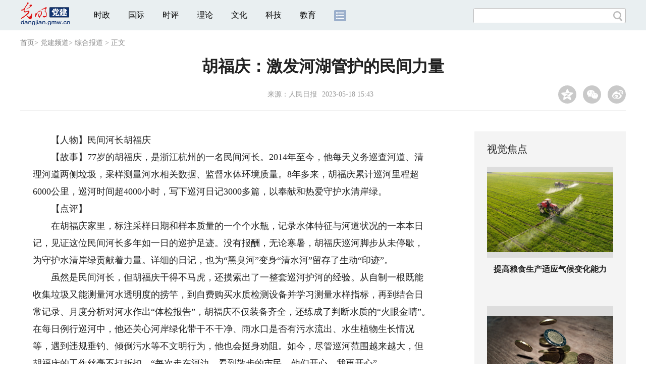

--- FILE ---
content_type: text/html
request_url: https://dangjian.gmw.cn/2023-05/18/content_36569676.htm
body_size: 12227
content:
<!DOCTYPE html>
<html>
<head> 
<meta name="tplInfo" content='{"id":46073,"name":"2018文章页全媒体标准版","nodeid":0}'>
<script src="//img.gmw.cn/js/public_share.js" atremote></script>
<meta charset="UTF-8" />
<meta http-equiv="Content-Type" content="text/html;charset=utf-8">
<meta http-equiv="Cache-Control" content="max-age=0" />
<meta http-equiv="pragma" content="no-cache" />
<meta http-equiv="Expires" content="0" />
<meta name="renderer" content="webkit|ie-stand|ie-comp">
<meta name="viewport" content="width=device-width, initial-scale=1.0, minimum-scale=1.0, maximum-scale=3.0, user-scalable=no" >
<meta http-equiv="X-UA-Compatible" content="IE=11,chrome=1"/>
<meta name="description" content="【故事】77岁的胡福庆，是浙江杭州的一名民间河长。8年多来，胡福庆累计巡河里程超6000公里，巡河时间超4000小时，写下巡河日记3000多篇，以奉献和热爱守护水清岸绿。虽然是民间河长，但胡福庆干得不马虎，还摸索出了一整套巡河护河的经验。">
<meta name="keywords" content="胡福庆 巡河 民间河 巡护 河道">
<meta name="filetype" content="0">
<meta name="publishedtype" content="1">
<meta name="pagetype" content="1">
<META name="catalogs" content="11928">
<META name="contentid" content="36569676">
<META name="publishdate" content="2023-05-18">
<META name="author" content="赵宇">
<META name="editor" content="赵宇">
<link href="//img.gmw.cn/css/con_style.css?_=20230210" type="text/css" rel="stylesheet" atremote />
<script src="//img.gmw.cn/js/jquery.js" atremote></script>
<script src="//img.gmw.cn/js/require/config.js?_=20201027" atremote></script>
<script src="//img.gmw.cn/js/require.js" atremote></script>
<script src="//img.gmw.cn/js/require/conMediaMain.js?_=20201027" atremote></script>
<title>
胡福庆：激发河湖管护的民间力量
_光明网</title>
</head>
<body class="g-mobile">
<!-- 分享默认图 开始 -->
<div style="position:absolute;top:-9999px;left:-9999px;width:0px;height:0px;overflow:hidden;display:none;"><img src="//img.gmw.cn/pic/gmwLogo_share.jpg" atremote></div>
<!-- 分享默认图 结束 -->
<!--微信分享提示 开始-->
<div class="g-wxTips">
	<div class="m-wxtop-tip">
		<div class="m-con">
			<p class="m-tipText">
				点击右上角<img atremote="" src="//img.gmw.cn/pic/mgmw/iconshare.png" class="u-qq">微信好友
			</p>
			<p class="m-tipText">
				<img atremote="" src="//img.gmw.cn/pic/mgmw/pengyouquan.png" class="u-qq">朋友圈
			</p>
			<p class="m-tipShare"><img atremote="" src="//img.gmw.cn/pic/mgmw/layershare.png" class="u-share"></p>
		</div>
	</div>
	<div class="m-wxdown-tip">
		<div class="m-con">
			<!--<p class="m-tipText">点击浏览器下方“<img atremote="" src="//img.gmw.cn/pic/mgmw/lineshare.png">”分享微信好友Safari浏览器请点击“<img atremote="" src="//img.gmw.cn/pic/mgmw/share.png">”按钮</p>-->
			<p class="m-tipText">请使用浏览器分享功能进行分享</p>
			<p class="m-tip"><img atremote="" src="//img.gmw.cn/pic/mgmw/arrow.png"></p>
		</div>
	</div>
</div>
<!--微信分享提示 结束-->
<!--顶部广告 start-->
<div class="u-top-ad" id="ad_con_top_full_01"></div>
<!--顶部广告 end-->
<!--头部 start-->
<div class="g-header">
    <div class="m-channel-head">
      <div class="g-layout">
            <div class="m-logo">
                <!--频道logo start-->
                <!-- 新版文章页头部频道logo ssi文件 -->
<meta charset="UTF-8" />
<a href="//dangjian.gmw.cn/index.htm" target="_blank"><img id="headerlogo" src="//img.gmw.cn/pic/contentlogo/11921.gif" alt="党建频道"></a>
                <!--频道logo end-->
            </div>
            <!--导航-->
    		<!-- 新版文章页头部导航 ssi -->
<!--手机端导航s-->
<span class="m-mobile-nav-btn"><img atremote="" src="//img.gmw.cn/pic/mgmw/mline.png"></span>
<img class="m-to-pc" src="//img.gmw.cn/pic/conimages/m_pc_btn.png" atremote="">
<img class="m-to-mob" src="//img.gmw.cn/pic/conimages/m_mobile_btn.png" atremote="">
<div class="m-mobile-nav">
    <a href="javascript:void(0);" id="u-navClose"><img atremote src="//img.gmw.cn/pic/mgmw/mClose.png" /></a>
    <div class="m-navTitle">
        <span></span>
        <h1>全部导航</h1>
    </div>
    <ul>
        <li><a atremote href="//politics.gmw.cn/" target="_blank">时政</a></li>
        <li><a atremote href="//world.gmw.cn/" target="_blank">国际</a></li>
        <li><a atremote href="//guancha.gmw.cn/" target="_blank">时评</a></li>
        <li><a atremote href="//theory.gmw.cn/" target="_blank">理论</a></li>
        <li><a atremote href="//culture.gmw.cn/" target="_blank">文化</a></li>
        <li><a atremote href="//tech.gmw.cn/" target="_blank">科技</a></li>
        <li><a atremote href="//edu.gmw.cn/" target="_blank">教育</a></li>
        <li><a atremote href="//economy.gmw.cn/" target="_blank">经济</a></li>
        <li><a atremote href="//life.gmw.cn/" target="_blank">生活</a></li>
		<li><a atremote href="//legal.gmw.cn/" target="_blank">法治</a></li>
        <li><a atremote href="//topics.gmw.cn/" target="_blank">专题</a></li>
        <li><a atremote href="//en.gmw.cn/" target="_blank">ENGLISH</a></li>   
    </ul>
    <div class="f-search">
        <div class="m-input-group">
            <input id="searchTextMob" type="text" value="" name="q" >
            <button class="u-btn" type="submit" id="submitSMob"></button>
        </div>
    </div>
</div>
<!--手机端导航e-->
<!--电脑端导航s-->
<div class="m-channel-nav">
    <ul class="m-nav">
        <li> <a href="//politics.gmw.cn/" target="_blank">时政</a> </li>
        <li> <a href="//world.gmw.cn/" target="_blank">国际</a> </li>
        <li> <a href="//guancha.gmw.cn/" target="_blank">时评</a> </li>
        <li> <a href="//theory.gmw.cn/" target="_blank">理论</a> </li>
        <li> <a href="//culture.gmw.cn/" target="_blank">文化</a> </li>
        <li> <a href="//tech.gmw.cn/" target="_blank">科技</a> </li>
        <li> <a href="//edu.gmw.cn/" target="_blank">教育</a> </li>
        <!--<li> <a href="//economy.gmw.cn/" target="_blank">经济</a> </li>
        <li> <a href="//life.gmw.cn/" target="_blank">生活</a> </li>
        <li> <a href="//legal.gmw.cn/" target="_blank">法治</a> </li>-->
        <li class="more-nav-btn"> <a href="//www.gmw.cn/map.htm" target="_blank"><img src="//img.gmw.cn/pic/conimages/con_headIcon.png" /></a> </li>
    </ul>
</div>
<!--电脑端导航e-->
            <!--搜索-->
            <!-- 新版搜索 ssi -->
<meta charset="UTF-8" />
<div class="f-search">
    <div class="m-input-group">
        <input id="searchText" type="text" value="" name="q" >
        <button class="u-btn" type="submit" id="submitS"></button>
    </div>
</div>
            <div class="u-slogan"></div>
            <div class="u-reading" title="胡福庆：激发河湖管护的民间力量">正在阅读：胡福庆：激发河湖管护的民间力量</div>
</div>
    </div> 
</div>
<!--头部 end-->
<!--导航 stsrt-->
<div class="g-crumbs">
    <a href="https://www.gmw.cn/">首页</a><font>&gt; </font>
    <a href="../../"><img src="//img.gmw.cn/pic/contentlogo/11921.gif" id="ArticleChannelID"></a><a href="../../"  target="_blank"  class="">党建频道</a><Font class="">> </Font><a href="../../node_11928.htm"  target="_blank"  class="">综合报道</a>
    <font>&gt; </font><font>正文</font> 
</div>
<!--导航 end-->
<!--正文主体部分 start-->
<div class="g-main">
    <!--正文标题 start-->
    <div class="m-title-box">
        <h1 class="u-title">
            胡福庆：激发河湖管护的民间力量
        </h1>
        <div class="m-con-info">
            <!--稿件信息 strat-->
            <div class="m_tips">
                <span class="m-con-source">来源：<a href="http://www.dangjian.cn/shouye/shidaixianfeng/xianfengmofan/202305/t20230517_6605243.shtml" target="_blank">人民日报</a></span><span class="m-con-time">2023-05-18 15:43</span>
            </div>
            <!--稿件信息 end-->
            <div class="m-share">
                <div class="share" id="share"> <a class="share-qqzone"><i></i></a> <a class="share-wechat" href="javascript:;"><i></i>
                    <div class="bg-code"></div>
                    <div class="qrcode"></div>
                    <span class="close-btn">X</span></a> <a class="share-weibo"><i></i></a> </div>
            </div>
        </div>
    </div>
    <!--正文标题 end-->
    <!--左侧栏 start-->
  <div class="m-l-main">
        <!--文章正文 start-->
        <div id="articleBox" class="con-text">
            <div id="article_inbox">
                <div class="m-player_box" id="video">
					<video id='myVideo' width='100%' class='video-js vjs-big-play-centered' webkit-playsinline='true' playsinline='true'></video>
                    <div id="a1"></div>
                </div>
                <div id="MultiAttachPh" style="display: none">
                    
                </div>
                <div id="PicUrlPh" style="display: none">
                    
                </div>
				<div id="SubtitlePh" style="display: none"></div>
                <div class="u-mainText">
                    <!--enpproperty <articleid>36569676</articleid><date>2023-05-18 15:43:20.0</date><author></author><title>胡福庆：激发河湖管护的民间力量</title><keyword>胡福庆,巡河,民间河,巡护,河道</keyword><subtitle></subtitle><introtitle></introtitle><siteid>2</siteid><nodeid>11928</nodeid><nodename>综合报道</nodename><nodesearchname></nodesearchname>/enpproperty--><!--enpcontent--><!--enpcontent--><p>　　【人物】民间河长胡福庆</p>
<p>　　【故事】77岁的胡福庆，是浙江杭州的一名民间河长。2014年至今，他每天义务巡查河道、清理河道两侧垃圾，采样测量河水相关数据、监督水体环境质量。8年多来，胡福庆累计巡河里程超6000公里，巡河时间超4000小时，写下巡河日记3000多篇，以奉献和热爱守护水清岸绿。</p>
<p>　　【点评】</p>
<p>　　在胡福庆家里，标注采样日期和样本质量的一个个水瓶，记录水体特征与河道状况的一本本日记，见证这位民间河长多年如一日的巡护足迹。没有报酬，无论寒暑，胡福庆巡河脚步从未停歇，为守护水清岸绿贡献着力量。详细的日记，也为“黑臭河”变身“清水河”留存了生动“印迹”。</p>
<p>　　虽然是民间河长，但胡福庆干得不马虎，还摸索出了一整套巡河护河的经验。从自制一根既能收集垃圾又能测量河水透明度的捞竿，到自费购买水质检测设备并学习测量水样指标，再到结合日常记录、月度分析对河水作出“体检报告”，胡福庆不仅装备齐全，还练成了判断水质的“火眼金睛”。在每日例行巡河中，他还关心河岸绿化带干不干净、雨水口是否有污水流出、水生植物生长情况等，遇到违规垂钓、倾倒污水等不文明行为，他也会挺身劝阻。如今，尽管巡河范围越来越大，但胡福庆的工作丝毫不打折扣，“每次走在河边，看到散步的市民，他们开心，我更开心”。</p>
<p>　　胡福庆虽然是独自巡河，可和他并肩战斗在“护河战线”的伙伴越来越多。在他近年的巡河日记里，“水质清澈”“水面无漂浮物”等字眼频现。出现这些可喜变化，不仅要感谢像他一样坚持巡河的“流动哨”，更得益于专项治理、巡护反馈、协调处置等连环行动打出的“组合拳”。日常巡护中，胡福庆发现的异常情况，经过工作群、电话等报告后，都能及时得到责任部门的妥善处置。河湖治理非一日之功，广泛发动民间力量参与护河治水、不留管护死角，责任部门精准解决问题、变集中式治理为常态化治理，这样相互配合的治理链条，让问题发现在初始、解决在萌芽，为促进水生态环境改善注入源源不断的动力。</p>
<p>　　河长，如同一条河的“家长”，不仅要眼里有河，更要心里有河。这是以胡福庆为代表的民间河长“守水有责、守水尽责”的动力源泉。放眼大小江河湖库，民间河长们正在以不同的方式守一方水土、护一域清流。无论是主动放下渔船和钓具，投身义务巡护并见义勇为的“平民英雄”周海明，还是患喉癌后无法说话，坚持用小画板反映河道问题的“无声河长”张海清，成千上万的民间河长与村民监督员、义务护水队、亲水志愿者等一起，秉持爱护之心、责任之心，充分激发了河湖管护的民间力量。</p>
<p>　　水是生命之源、生态之基。党的二十大报告提出：“统筹水资源、水环境、水生态治理，推动重要江河湖库生态保护治理，基本消除城市黑臭水体。”在建设美丽中国的进程中，我们需要继续发挥民间河长的作用，建设人人共享的生态文明。从“河长上岗、生态变样”到“全民参与、人人护河”，有理由相信，更多守护“水清岸绿风光美”的生动实践，将在迢迢水岸、悠悠长堤间绘就更美画卷！（李忱阳）</p><!--/enpcontent--><!--/enpcontent-->
					
                    <!--责编-->
                    <div class="m-zbTool liability">
                    	<span>[ </span>
                    	<span class="liability">责编：赵宇</span><span> ]</span> </div>
                    
                </div>
                <div class="u-moreText">阅读剩余全文（<span class="u-percent"></span>）</div>
            </div>
        </div>
		<!--取附件设置视频封面 start-->
        <div id="titleImgWrap" style="display:none;">
            
        </div>
        <!--取附件设置视频封面 end-->
        <!--文章正文 end-->
        <div class="u-conBottomLine"></div>
    <!--QRcode-->
    	<!-- 新版文章页正文下方二维码 ssi -->
<meta charset="UTF-8" />
<div class="u-QRcode"><img src="//img.gmw.cn/content_banner/content_840x120_qrcodes.jpg"></div>
<div class="u-con-left-ad" id="ad_con_left_full_01" style="margin-bottom:20px;"></div>
        <!--相关阅读 start-->
		<meta charset="UTF-8" />
<!-- tplID :46336 网评中心相关阅读 ssi-->
<!--相关阅读 开始-->
<div class="m-relRead is_ssi">
    <h2>相关阅读</h2>
    <ul class="relReadUl" id="relReadUl">
        <li class="rRPic">
            <div class="m-imgcon">                <div class="m-img"><a atremote href="https://theory.gmw.cn/2026-01/16/content_38541554.htm" target="_blank"><img atremote src="https://dangjian.gmw.cn/attachement/jpg/site2/20260116/005056b8abe62ad42aec01.jpg" border="0"></a></div>            </div>                        <p><a atremote href="https://theory.gmw.cn/2026-01/16/content_38541554.htm" target="_blank">健全绿色消费激励机制，推广低碳生活方式</a></p>
        </li>
        <li class="rRPic no-Mobile1000">
            <div class="m-imgcon">                <div class="m-img"><a atremote href="https://theory.gmw.cn/2025-12/11/content_38466986.htm" target="_blank"><img atremote src="https://dangjian.gmw.cn/attachement/jpg/site2/20251211/005056a53a072aa45dea02.jpg" border="0"></a></div>            </div>                        <p><a atremote href="https://theory.gmw.cn/2025-12/11/content_38466986.htm" target="_blank">以数字化重塑长江文化的整体性叙事</a></p>
        </li>
        <li class="rRArticle">
            <a atremote href="https://theory.gmw.cn/2026-01/26/content_38555002.htm" target="_blank">城市群协同联动发展 激活区域发展新动能</a><a atremote href="https://theory.gmw.cn/2026-01/23/content_38554658.htm" target="_blank">中国发展的“人”字密码</a><a atremote href="https://theory.gmw.cn/2026-01/23/content_38551496.htm" target="_blank">大力发展服务贸易，鼓励服务出口</a><a atremote href="https://theory.gmw.cn/2026-01/21/content_38547804.htm" target="_blank" class="lastRra">高质量建设现代化人民城市</a>
        </li>
    </ul>
</div>
<!--相关阅读 结束-->

        <!--相关阅读 end-->
        <!--表情 start-->
        <!-- tplID: nodeID: -->
<meta charset="UTF-8" />
<div class="m-motion-wrap" id="motionsDiv">
	<!--表情s-->
	<div class="m-motion">
		<div class="m-motion-hd">
			<h2>您此时的心情</h2>
			<div class="m-gm-vote"><a href="//vote.gmw.cn" target="_blank"><img src="//img.gmw.cn/pic/conimages/yuntoulogo.png" alt="光明云投"/></a></div>
			<div class="m-motion-rank">
				<span class="u-motion-title">新闻表情排行</span>
				<span class="m-motion-classify"><a href="//www.gmw.cn/motionsdaytop.htm" target="_blank">日</a>/<a href="//www.gmw.cn/motionsweektop.htm" target="_blank">周</a></span>
			</div>
		</div>
		<div class="m-motion-bd">
			<ul>
				<li class="m_1">
					<div class="m-motion-con">
						<a class="face"><img src="//img.gmw.cn/pic/conimages/ico_motion_1.png"></a>
						<div class="m-motion-status">
							<div class="u-motion">开心</div>
							<div class="m-motion-numbox">
								<div class="pillar">&nbsp;</div>
							</div>
							<div class="hits">0</div>
						</div>
					</div>
				</li>
				<li class="m_2">
					<div class="m-motion-con">
						<a class="face"><img src="//img.gmw.cn/pic/conimages/ico_motion_2.png"></a>
						<div class="m-motion-status">
							<div class="u-motion">难过</div>
							<div class="m-motion-numbox">
								<div class="pillar">&nbsp;</div>
							</div>
							<div class="hits">0</div>
						</div>
					</div>
				</li>
				<li class="m_3">
					<div class="m-motion-con">
						<a class="face"><img src="//img.gmw.cn/pic/conimages/ico_motion_3.png"></a>
						<div class="m-motion-status">
							<div class="u-motion">点赞</div>
							<div class="m-motion-numbox">
								<div class="pillar">&nbsp;</div>
							</div>
							<div class="hits">0</div>
						</div>
					</div>
				</li>
				<li class="m_4">
					<div class="m-motion-con">
						<a class="face"><img src="//img.gmw.cn/pic/conimages/ico_motion_4.png"></a>
						<div class="m-motion-status">
							<div class="u-motion">飘过</div>
							<div class="m-motion-numbox">
								<div class="pillar">&nbsp;</div>
							</div>
							<div class="hits">0</div>
						</div>
					</div>
				</li>
			</ul>
		</div>
	</div>
	<!--表情e-->
</div>
        <!--表情 end-->
    </div>
    <!--左侧栏 end-->
    <!--右侧栏 start-->
    <div class="m-r-main no-Mobile">
        <!--视觉焦点 start-->
        <meta charset="UTF-8" />
<!-- tplID:46078 网评中心理论频道、学术频道、党建频道文章页右侧视觉焦点 -->
<div class="m-eyecatcher is_ssi" id="m-eyecatcher">
	<h2>视觉焦点</h2>
	<ul>		<li>			<div class="m-imgcon">				<div class="m-img">					<a atremote href="https://theory.gmw.cn/2025-03/27/content_37930136.htm" target="_blank"><img atremote src="https://dangjian.gmw.cn/attachement/jpg/site2/20250328/94c69122e51c2950523001.jpg" border="0"></a>				</div>			</div>			<p>提高粮食生产适应气候变化能力</p>		</li><li>			<div class="m-imgcon">				<div class="m-img">					<a atremote href="https://theory.gmw.cn/2025-03/20/content_37915790.htm" target="_blank"><img atremote src="https://dangjian.gmw.cn/attachement/jpg/site2/20250320/94c69122e51c2945c02d0c.jpg" border="0"></a>				</div>			</div>			<p>如何理解货币政策的“适度宽松”</p>		</li>	</ul></div>
	<div class="u-con-right-ad" id="ad_con_right_full_01" style="margin:20px auto;"></div>
        <!--视觉焦点 end-->
        <!--最热文章 start-->
        <meta charset="UTF-8" />
<!-- tplID:46341 网评中心理论频道、学术频道、党建频道文章页右侧最热文章 -->
<div class="m-hotArticle is_ssi" id="m-hotArticle">
	<h2>最热文章</h2>
	<ul>
	  <li>        <div>                      <a atremote href="https://theory.gmw.cn/2026-01/26/content_38555002.htm" target="_blank">城市群协同联动发展 激活区域发展新动能</a>        </div>	<span class="topThree">1</span></li>		
	  <li>       <div>                      <a atremote href="https://theory.gmw.cn/2026-01/23/content_38554658.htm" target="_blank">中国发展的“人”字密码</a>        </div>	<span class="topThree">2</span></li>		
	  <li>        <div>                      <a atremote href="https://theory.gmw.cn/2026-01/23/content_38551496.htm" target="_blank">大力发展服务贸易，鼓励服务出口</a>        </div>	<span class="topThree">3</span></li>		
	  <li>        <div>                      <a atremote href="https://theory.gmw.cn/2026-01/22/content_38551525.htm" target="_blank">以新安全格局筑牢新发展格局的坚实屏障</a>        </div>	<span>4</span></li>		
	  <li>        <div>                      <a atremote href="https://theory.gmw.cn/2026-01/21/content_38548733.htm" target="_blank">扩大服务消费 进一步释放居民消费潜力</a>        </div>	<span>5</span></li>		
	  <li>       <div>                      <a atremote href="https://theory.gmw.cn/2026-01/21/content_38547804.htm" target="_blank">高质量建设现代化人民城市</a>        </div>	<span>6</span></li>		
	  <li>        <div>                      <a atremote href="https://theory.gmw.cn/2026-01/16/content_38541574.htm" target="_blank">坚持创新驱动，加紧培育壮大新动能</a>        </div>	<span>7</span></li>		
	  <li>       <div>                      <a atremote href="https://theory.gmw.cn/2026-01/15/content_38538554.htm" target="_blank">从“千园之城”看人民城市的幸福密码</a>        </div>	<span>8</span></li>		
	  <li>        <div>                      <a atremote href="https://theory.gmw.cn/2026-01/14/content_38534235.htm" target="_blank">以数智绿色深度融合培育绿色生产力</a>        </div>	<span>9</span></li>		
	  <li>        <div>                      <a atremote href="https://theory.gmw.cn/2026-01/13/content_38533584.htm" target="_blank">全力做好绿色金融大文章</a>        </div>	<span>10</span></li>		
	</ul>
</div>
        <!--最热文章 end-->
        
  </div>
    <!--右侧栏 end-->
</div>
<!--正文主体部分 end-->
<!--独家策划 start-->
<meta charset="UTF-8" />

<!-- tplID:46332 网评中心理论、学术、党建频道全媒体文章页中部独家策划部分 ssi-->
<div class="g-solePlan-box is_ssi no-Mobile414">
	<div class="g-solePlan" id="g-solePlan">
		<h2>独家策划</h2>
		<ul>
			<li>
			  <div class="li_con">	<div class="pic">		<a atremote href="https://topics.gmw.cn/node_166993.htm" target="_blank"><img atremote src="https://dangjian.gmw.cn/attachement/jpg/site2/20251210/00d86168b9e92aa35f5a12.jpg" border="0"></a>	</div>	<div class="block1">		<p><a href="https://topics.gmw.cn/node_166993.htm" target="_blank">“理响中国·文化旗帜”党校公开课第14季</a></p>	</div></div>
			  <div class="li_con">	<div class="block1">		<p><a href="https://topics.gmw.cn/node_161185.htm" target="_blank">“理响中国·铿锵有理|在改革开放中开辟广阔前景暨党校公开课第十二季”</a></p>	</div>	<div class="pic divright">		<a atremote href="https://topics.gmw.cn/node_161185.htm" target="_blank"><img atremote src="https://dangjian.gmw.cn/attachement/jpg/site2/20250331/f44d307589282954aa2c09.jpg" border="0"></a> 					        </div></div>
			</li>
			<li>
			  <div class="li_con">	<div class="pic">		<a atremote href="https://topics.gmw.cn/node_166533.htm" target="_blank"><img atremote src="https://dangjian.gmw.cn/attachement/jpg/site2/20251106/94c69122e51c2a76533f02.jpg" border="0"></a>	</div>	<div class="block1">		<p><a href="https://topics.gmw.cn/node_166533.htm" target="_blank">理响中国·铿锵有理|经济向好有底气</a></p>	</div></div>
			  <div class="li_con">	<div class="block1">		<p><a href="https://topics.gmw.cn/node_157830.htm" target="_blank">“理响中国”理论融媒体精品征集展播活动</a></p>	</div>	<div class="pic divright">		<a atremote href="https://topics.gmw.cn/node_157830.htm" target="_blank"><img atremote src="https://dangjian.gmw.cn/attachement/jpg/site2/20250620/f44d3075892829bf50130a.jpg" border="0"></a> 					        </div></div>
			</li>
			<li>
			  <div class="li_con">	<div class="pic">		<a atremote href="https://topics.gmw.cn/node_164576.htm" target="_blank"><img atremote src="https://dangjian.gmw.cn/attachement/jpg/site2/20250626/005056b87d1d29c6eb6601.jpg" border="0"></a>	</div>	<div class="block1">		<p><a href="https://topics.gmw.cn/node_164576.htm" target="_blank">理响中国·春江水暖鸭先知</a></p>	</div></div>
			  <div class="li_con">	<div class="block1">		<p><a href="https://topics.gmw.cn/node_161019.htm" target="_blank">把中国式现代化的美好图景变为现实</a></p>	</div>	<div class="pic divright">		<a atremote href="https://topics.gmw.cn/node_161019.htm" target="_blank"><img atremote src="https://dangjian.gmw.cn/attachement/png/site2/20250331/94c69122e36b2954a6a230.png" border="0"></a> 					        </div></div>
			</li>
		</ul>
	</div>
</div>
<!--独家策划 end-->
<!--推荐阅读&广告 start-->
<div class="g-maincon">
    <div class="m-l-reads">
        <!--推荐阅读 start-->
        <meta charset="UTF-8" />
<!-- tplID:46072 网评中心理论频道、学术频道、党建频道全媒体文章页左侧底部推荐阅读部分 ssi-->
<div class="g-readscon is_ssi">
	<div class="u-relateread">推荐阅读</div>
	<div class="m-lists" id="m-lists">
	  	<div class="m-redlist">	     <div class="m-imgcon">			<div class="m-img">				<a atremote href="https://theory.gmw.cn/2025-12/29/content_38506820.htm" target="_blank"></a>			</div>		</div>		<div class="m-textc">			<div class="u-tt3">                   <a atremote href="https://theory.gmw.cn/2025-12/29/content_38506820.htm" target="_blank">做好“五个必须”，为明年经济工作开好局</a>             </div>	        <div class="u-zy">2026年是“十五五”规划开局之年，做好经济工作至关重要。这“五个必须”，既对以往经济实践作出了深刻精辟的总结，也为做好当前和今后一个时期的经济工作提供了思想指引和行动指南。</div>		    <div class="u-time">2025-12-29 17:36</div>	     </div>	</div><div class="m-redlist">	     <div class="m-imgcon">			<div class="m-img">				<a atremote href="https://theory.gmw.cn/2025-12/25/content_38499467.htm" target="_blank"></a>			</div>		</div>		<div class="m-textc">			<div class="u-tt3">                   <a atremote href="https://theory.gmw.cn/2025-12/25/content_38499467.htm" target="_blank">投资于人对建设强大国内市场的基础功能</a>             </div>	        <div class="u-zy">人力资本作为经济增长核心要素的地位被提升到了前所未有的高度。这种战略重心的转移深刻表明，在高质量发展的新阶段，“人”已不再仅仅被视为市场消费的终端，更是生产要素中最具能动性的价值源泉。</div>		    <div class="u-time">2025-12-25 10:52</div>	     </div>	</div><div class="m-redlist">	     <div class="m-imgcon">			<div class="m-img">				<a atremote href="https://theory.gmw.cn/2025-12/10/content_38466955.htm" target="_blank"></a>			</div>		</div>		<div class="m-textc">			<div class="u-tt3">                   <a atremote href="https://theory.gmw.cn/2025-12/10/content_38466955.htm" target="_blank">投资于人对促进新质生产力发展的作用</a>             </div>	        <div class="u-zy">高质量发展是以创新为第一动力的发展，意味着必须把以创新为特点的新质生产力作为高质量发展的重要内容和动力所在，以新质生产力发展推动经济增长方式从粗放式向集约式转变。</div>		    <div class="u-time">2025-12-10 09:01</div>	     </div>	</div><div class="m-redlist">	     <div class="m-imgcon">			<div class="m-img">				<a atremote href="https://theory.gmw.cn/2025-11/19/content_38423405.htm" target="_blank"></a>			</div>		</div>		<div class="m-textc">			<div class="u-tt3">                   <a atremote href="https://theory.gmw.cn/2025-11/19/content_38423405.htm" target="_blank">数实融合：“智”绘实体经济新蓝图</a>             </div>	        <div class="u-zy">加快建设现代化产业体系为何如此重要？“根基”二字有何深意？实体经济又该如何把握“智能化、绿色化、融合化”的主攻方向，实现从“制造大国”向“制造强国”跃升？</div>		    <div class="u-time">2025-11-19 15:41</div>	     </div>	</div>					</div>
	<div class="m-lists" id="m-lists">
	  	<div class="m-redlist">	     <div class="m-imgcon">			<div class="m-img">				<a atremote href="https://theory.gmw.cn/2025-11/05/content_38392597.htm" target="_blank"></a>			</div>		</div>		<div class="m-textc">			<div class="u-tt3">                   <a atremote href="https://theory.gmw.cn/2025-11/05/content_38392597.htm" target="_blank">优化营商环境 激发文旅消费</a>             </div>	        <div class="u-zy">优化营商环境不仅是激发市场主体活力的根本举措，更是打通文旅消费堵点、提升消费质量、激发消费潜能的“金钥匙”。</div>		    <div class="u-time">2025-11-05 10:52</div>	     </div>	</div><div class="m-redlist">	     <div class="m-imgcon">			<div class="m-img">				<a atremote href="https://theory.gmw.cn/2025-10/31/content_38378214.htm" target="_blank"></a>			</div>		</div>		<div class="m-textc">			<div class="u-tt3">                   <a atremote href="https://theory.gmw.cn/2025-10/31/content_38378214.htm" target="_blank">中国国际地位何以实现百年跃升</a>             </div>	        <div class="u-zy">一代代中国共产党人秉持初心使命，在宏伟蓝图指引下不断增强国家实力、丰富国际理念、落实行动计划，以中国式现代化开辟民族复兴新境界，铸就了中国国际地位历史性提升的坚实根基。</div>		    <div class="u-time">2025-10-31 09:42</div>	     </div>	</div><div class="m-redlist">	     <div class="m-imgcon">			<div class="m-img">				<a atremote href="https://theory.gmw.cn/2025-09/03/content_38262762.htm" target="_blank"></a>			</div>		</div>		<div class="m-textc">			<div class="u-tt3">                   <a atremote href="https://theory.gmw.cn/2025-09/03/content_38262762.htm" target="_blank">牢记初心使命 推动上合组织行稳致远</a>             </div>	        <div class="u-zy">上合组织必须坚持求同存异、互利共赢、开放包容、公平正义、务实高效五项原则，这是对“上海精神”的治理化表达，是将价值共识转化为可操作准则的关键一步。</div>		    <div class="u-time">2025-09-03 15:23</div>	     </div>	</div><div class="m-redlist">	     <div class="m-imgcon">			<div class="m-img">				<a atremote href="https://theory.gmw.cn/2025-08/15/content_38221714.htm" target="_blank"></a>			</div>		</div>		<div class="m-textc">			<div class="u-tt3">                   <a atremote href="https://theory.gmw.cn/2025-08/15/content_38221714.htm" target="_blank">以“两山”理念引领生态产品价值实现</a>             </div>	        <div class="u-zy">二十年来，“绿水青山就是金山银山”理念顺应了人民群众对优美生态环境的期待，打通了“绿水青山”与“金山银山”双向转换的堵点，引领了生态产品价值实现的有效途径。</div>		    <div class="u-time">2025-08-15 15:58</div>	     </div>	</div>					</div>

<div class="m-lists" id="m-lists">
  	<div class="m-redlist">	     <div class="m-imgcon">			<div class="m-img">				<a atremote href="https://theory.gmw.cn/2025-08/05/content_38199818.htm" target="_blank"></a>			</div>		</div>		<div class="m-textc">			<div class="u-tt3">                   <a atremote href="https://theory.gmw.cn/2025-08/05/content_38199818.htm" target="_blank">促进平台经济高质量发展</a>             </div>	        <div class="u-zy">面对“内卷”困局，平台经济已经走到了必须转型的十字路口，而转型的主题词应该是“创新”和“价值”，它们是平台企业突破自身发展瓶颈的自救之路，更是中国经济从高速增长迈向高质量发展的时代要求。</div>		    <div class="u-time">2025-08-05 14:49</div>	     </div>	</div><div class="m-redlist">	     <div class="m-imgcon">			<div class="m-img">				<a atremote href="https://theory.gmw.cn/2025-07/02/content_38129295.htm" target="_blank"></a>			</div>		</div>		<div class="m-textc">			<div class="u-tt3">                   <a atremote href="https://theory.gmw.cn/2025-07/02/content_38129295.htm" target="_blank">百年大党引领中华民族伟大复兴</a>             </div>	        <div class="u-zy">值此庆祝中国共产党成立104周年之际，回溯党的来时路，展望党的新征程，我们需要以更加强烈的历史主动精神推进中国式现代化，奋力实现中华民族伟大复兴的中国梦。</div>		    <div class="u-time">2025-07-02 09:25</div>	     </div>	</div><div class="m-redlist">	     <div class="m-imgcon">			<div class="m-img">				<a atremote href="https://theory.gmw.cn/2025-04/21/content_37978131.htm" target="_blank"></a>			</div>		</div>		<div class="m-textc">			<div class="u-tt3">                   <a atremote href="https://theory.gmw.cn/2025-04/21/content_37978131.htm" target="_blank">以实数融合焕新未来经济图景</a>             </div>	        <div class="u-zy">发展数字经济是我国把握新一轮科技革命和产业变革新机遇的战略选择。面对创新涌现、迭代迅速的发展态势，我国积极顺应数字经济发展规律，审时度势调整发展政策。</div>		    <div class="u-time">2025-04-21 09:48</div>	     </div>	</div><div class="m-redlist">	     <div class="m-imgcon">			<div class="m-img">				<a atremote href="https://theory.gmw.cn/2025-03/26/content_37928913.htm" target="_blank"></a>			</div>		</div>		<div class="m-textc">			<div class="u-tt3">                   <a atremote href="https://theory.gmw.cn/2025-03/26/content_37928913.htm" target="_blank">统筹建立粮食产销区省际横向利益补偿机制</a>             </div>	        <div class="u-zy">建立粮食产销区省际横向利益补偿机制，关键在于推进科技和改革双轮驱动。其中，改革的核心在于粮食政策创设与制度创新，调动和保护好农民种粮积极性，让农民种粮有奔头，让政府抓粮有动力。</div>		    <div class="u-time">2025-03-26 16:25</div>	     </div>	</div>					</div>
<div class="m-lists" id="m-lists">
  	<div class="m-redlist">	     <div class="m-imgcon">			<div class="m-img">				<a atremote href="https://theory.gmw.cn/2025-03/21/content_37919230.htm" target="_blank"></a>			</div>		</div>		<div class="m-textc">			<div class="u-tt3">                   <a atremote href="https://theory.gmw.cn/2025-03/21/content_37919230.htm" target="_blank">统筹推进新型城镇化与乡村全面振兴</a>             </div>	        <div class="u-zy">在当前中国的发展进程中，新型城镇化和乡村全面振兴是两个至关重要的战略方向。这两大战略的实施，不仅关系到中国现代化进程的推进，也是实现全体人民共同富裕的关键步骤。</div>		    <div class="u-time">2025-03-21 16:18</div>	     </div>	</div><div class="m-redlist">	     <div class="m-imgcon">			<div class="m-img">				<a atremote href="https://theory.gmw.cn/2025-03/18/content_37911766.htm" target="_blank"></a>			</div>		</div>		<div class="m-textc">			<div class="u-tt3">                   <a atremote href="https://theory.gmw.cn/2025-03/18/content_37911766.htm" target="_blank">科技创新、产业升级与城市发展</a>             </div>	        <div class="u-zy">城市是科研机构、人才、设施等创新要素最为集中的地方；城市自身的高质量发展离不开创新。城市的创新及发展，既需要制定明确的目标，还需要遵循一定的规律和原则。</div>		    <div class="u-time">2025-03-18 09:13</div>	     </div>	</div><div class="m-redlist">	     <div class="m-imgcon">			<div class="m-img">				<a atremote href="https://theory.gmw.cn/2025-03/03/content_37882487.htm" target="_blank"></a>			</div>		</div>		<div class="m-textc">			<div class="u-tt3">                   <a atremote href="https://theory.gmw.cn/2025-03/03/content_37882487.htm" target="_blank">全过程人民民主契合人民对美好生活的追求</a>             </div>	        <div class="u-zy">全过程人民民主以聚焦民生的方式促进机会公平、打破利益藩篱，让维护社会正义的机制更加完善，持续性地疏浚社会成员上升发展流动渠道，确保每个个体都拥有人生出彩、梦想成真的机会。</div>		    <div class="u-time">2025-03-03 10:49</div>	     </div>	</div><div class="m-redlist">	     <div class="m-imgcon">			<div class="m-img">				<a atremote href="https://theory.gmw.cn/2025-01/22/content_37813056.htm" target="_blank"></a>			</div>		</div>		<div class="m-textc">			<div class="u-tt3">                   <a atremote href="https://theory.gmw.cn/2025-01/22/content_37813056.htm" target="_blank">用党的创新理论引领Z世代</a>             </div>	        <div class="u-zy">契合数字化、智能化的传播格局，适应Z世代拥抱变革、表达活跃、实践奋进的代际特征，以更鲜活的话语、多元的样态实现有效触达，彰显理论的生命力与引领力，是做好新时代理论传播的应有之义。</div>		    <div class="u-time">2025-01-22 11:22</div>	     </div>	</div>					</div>
<div class="m-lists" id="m-lists">
  	<div class="m-redlist">	     <div class="m-imgcon">			<div class="m-img">				<a atremote href="https://theory.gmw.cn/2024-12/23/content_37753896.htm" target="_blank"></a>			</div>		</div>		<div class="m-textc">			<div class="u-tt3">                   <a atremote href="https://theory.gmw.cn/2024-12/23/content_37753896.htm" target="_blank">人工智能赋能新质生产力大有可为</a>             </div>	        <div class="u-zy">人工智能产业作为国民经济最重要的先导产业、基础产业和战略性产业，正在通过生产要素、生产资料更新、重组，生产关系、生产制度重塑，成为最具潜力、带动力和深刻影响力的新质生产力引航。</div>		    <div class="u-time">2024-12-23 13:29</div>	     </div>	</div><div class="m-redlist">	     <div class="m-imgcon">			<div class="m-img">				<a atremote href="https://theory.gmw.cn/2024-12/16/content_37740994.htm" target="_blank"></a>			</div>		</div>		<div class="m-textc">			<div class="u-tt3">                   <a atremote href="https://theory.gmw.cn/2024-12/16/content_37740994.htm" target="_blank">“一带一路”迎来新阶段新空间新任务</a>             </div>	        <div class="u-zy">共建“一带一路”的主要目标之一是通过政策沟通、设施联通、贸易畅通、资金融通、民心相通，实现共建国家的共同发展与繁荣。经过11年的共同努力，一大批标志性项目相继建成并投入运营，为共建国家带来了许多实实在在的利益。</div>		    <div class="u-time">2024-12-16 17:13</div>	     </div>	</div><div class="m-redlist">	     <div class="m-imgcon">			<div class="m-img">				<a atremote href="https://theory.gmw.cn/2024-11/26/content_37700991.htm" target="_blank"></a>			</div>		</div>		<div class="m-textc">			<div class="u-tt3">                   <a atremote href="https://theory.gmw.cn/2024-11/26/content_37700991.htm" target="_blank">构建新的气候变化经济学理论与政策论述</a>             </div>	        <div class="u-zy">经济学在应对气候变化中的角色，应该是在科学决定气候目标的基础上，主要研究如何以成本最小化的方式实现该目标，而不是将经济考虑凌驾于科学之上，由经济学决定温升应该控制到什么程度。</div>		    <div class="u-time">2024-11-26 15:50</div>	     </div>	</div><div class="m-redlist">	     <div class="m-imgcon">			<div class="m-img">				<a atremote href="https://theory.gmw.cn/2024-10/10/content_37605871.htm" target="_blank"></a>			</div>		</div>		<div class="m-textc">			<div class="u-tt3">                   <a atremote href="https://theory.gmw.cn/2024-10/10/content_37605871.htm" target="_blank">网络法治护航数字丝路 为全球数字治理贡献中国智慧</a>             </div>	        <div class="u-zy">数字丝路是我国新时期发展的战略性选择，是构建网络空间命运共同体的新阶段。数字丝路贸易的伟大实践正在使古老的丝路焕发出新的光辉。</div>		    <div class="u-time">2024-10-10 16:04</div>	     </div>	</div>					</div>

<a href="javascript:void(0);" class="u-loadmore">加载更多</a>
	
</div>
<!--推荐阅读 &广告 end-->

        <!--推荐阅读 end-->
    </div>
    <div class="m-r-main">
        <div class="m-btm-ad-box">
        	<div class="u--bottomad" id="ad_con_right_03"></div>
        </div>
    </div>
</div>
<!--推荐阅读&广告 end-->
<!--尾部 start-->
<!-- 新版文章页通用尾部 ssi -->
<meta charset="UTF-8" />
<div class="g-footer">
	<div class="m-footer-box">
		<div class="m-foot-logo">
			<span>光明网版权所有</span>
		</div>
		<ul class="m-foot-nav">
			<li>
				<a href="//about.gmw.cn/node_21441.htm" target="_blank">光明日报社概况</a>
			</li>
			<li>
				<a href="//about.gmw.cn/aboutus.htm" target="_blank">关于光明网</a>
			</li>
			<li>
				<a href="//about.gmw.cn/node_8926.htm" target="_blank">报网动态</a>
			</li>
			<li>
				<a href="//about.gmw.cn/node_46280.htm" target="_blank">联系我们</a>
			</li>
			<li>
				<a href="//about.gmw.cn/node_46279.htm" target="_blank">法律声明</a>
			</li>

			<li>
				<a href="//mail.gmw.cn/" target="_blank">光明网邮箱</a>
			</li>
			<li class="nav-last">
				<a href="//www.gmw.cn/map.htm" target="_blank">网站地图</a>
			</li>
		</ul>
	</div>
</div>
<!-- GMW Statistics -------------------BEGIN-------- -->
<script>document.write(unescape("%3Cscript type='text/javascript' src='//channel-analysis-js.gmw.cn/md.js?" + Math.random() + "'%3E%3C/script%3E"));</script>
<!-- GMW Statistics -------------------END -------- -->
<!-- Google tag (gtag.js) 谷歌 统计2023 -->
<script async src="https://www.googletagmanager.com/gtag/js?id=G-1NBSV0RRQR"></script>
<script>
  window.dataLayer = window.dataLayer || [];
  function gtag(){dataLayer.push(arguments);}
  gtag('js', new Date());

  gtag('config', 'G-1NBSV0RRQR');
</script>
<div id="ad_all_0x0" style="position:relative;font-size:0;"></div>

<!--尾部 end-->
<!--返回顶部-->
<a href="javascript:;" class="u-back-top"></a>
</body>
</html>


--- FILE ---
content_type: application/javascript
request_url: https://dangjian.gmw.cn/require/mod/aliad.mod.js?_=14746907
body_size: 615
content:
/**
 * 页面中的广告，以频道为单位，即各频道可以不同
 * 广告位命名规则：所有广告位须有ads类名，便于统一管理
 */

//为兼容非框架页面的广告投放
if(typeof define == 'function') { // 有框架的情况
    define(['adIaxLib'], function(_adIax_init) {
        _adIax_init = window._adIax_init;
        runad_fun();
    });
}else{ // 无框架的情况
    runad_fun();
};

// 两种执行广告代码的方法
function runad_fun(){
    if(!window._adIax_init) {
        $.getScript('//static-iax.optaim.com/js/iAX2.js', function() {
            run_ad();
        });
    }else{
        run_ad();
    };
};

function run_ad() {
	//党建-首-顶通一
	if($("#ad_index_top_full_01").length > 0) {
		$("#ad_index_top_full_01").html('');
		_adIax_init({
			pubid:120,
			unitid:1161,
			w:1000,
			h:60,
			adConId:"ad_index_top_full_01"
		})
	}
	//党建-首-顶通二
	if($("#ad_index_top_full_02").length > 0) {
		$("#ad_index_top_full_02").html('');
		_adIax_init({
			pubid:120,
			unitid:1162,
			w:1000,
			h:60,
			adConId:"ad_index_top_full_02"
		})
	}
}